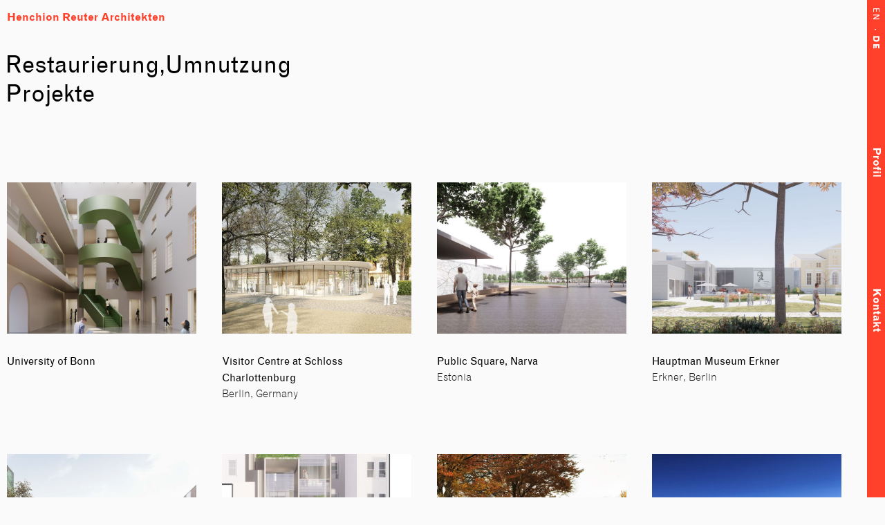

--- FILE ---
content_type: text/html; charset=utf-8
request_url: https://www.henchion-reuter.com/de/filter/conservation-and-re-use
body_size: 16605
content:
	<!DOCTYPE html><!--[if lt IE 7]><html
class="no-js lt-ie9 lt-ie8 lt-ie7" lang="en"> <![endif]-->
<!--[if IE 7]><html
class="no-js lt-ie9 lt-ie8" lang="en"> <![endif]-->
<!--[if IE 8]><html
class="no-js lt-ie9" lang="en"> <![endif]-->
<!--[if gt IE 8]><!--><html
class="no-js" lang="en"> <!--<![endif]--><head><meta
charset="utf-8" /><meta
name="viewport" content="width=device-width, initial-scale=1, maximum-scale=1, user-scalable=0"/><title>Restaurierung,Umnutzung - Henchion Reuter Architekten</title><meta
name="twitter:card" content="summary_large_image"><meta
name="twitter:site" content="@HenchionReuter"><meta
name="twitter:creator" content="@HenchionReuter"><meta
name="twitter:title" content="Restaurierung,Umnutzung - Henchion Reuter Architekten"><meta
name="twitter:description" content="Henchion + Reuter is a contemporary architecture practice with offices in Dublin, Ireland and Berlin, Germany"><meta
name="twitter:image" content="https://www.henchion-reuter.com/de/assets/images/social.jpg"><link
rel="image_src" href="https://www.henchion-reuter.com/de/assets/images/social.jpg" /><meta
property="og:site_name" content="Henchion Reuter Architekten"/><meta
property="og:title" content="Restaurierung,Umnutzung - Henchion Reuter Architekten" /><meta
property="og:description" content="Henchion + Reuter is a contemporary architecture practice with offices in Dublin, Ireland and Berlin, Germany" /><meta
property="og:type" content="article"><meta
property="og:url" content="https://www.henchion-reuter.com/de/filter/conservation-and-re-use"/><meta
property="og:image" content="https://www.henchion-reuter.com/de/assets/images/social.jpg"/><meta
property="og:image:height" content="1080"/><meta
property="og:image:width" content="1920"/><meta
property="go:title" content="Henchion Reuter Architekten" /><meta
property="go:image" content="https://www.henchion-reuter.com/de/assets/images/social.jpg" /><meta
property="go:description" content="Henchion + Reuter is a contemporary architecture practice with offices in Dublin, Ireland and Berlin, Germany" /><meta
property="go:url" content="https://www.henchion-reuter.com/de/filter/conservation-and-re-use" /><meta
name="Description" content="Restaurierung,Umnutzung - Henchion Reuter Architekten"><link
rel="stylesheet" href="https://www.henchion-reuter.com/assets/css/reset.css"><link
rel="stylesheet" href="https://www.henchion-reuter.com/assets/css/animations.css"><link
rel="stylesheet" href="https://www.henchion-reuter.com/assets/css/vh.css"><link
rel="stylesheet" href="https://www.henchion-reuter.com/assets/css/mobile.css"><link
rel="stylesheet" href="https://www.henchion-reuter.com/assets/css/fonts.css"><link
rel="stylesheet" href="https://www.henchion-reuter.com/assets/css/grid-ten.css" /><link
rel="stylesheet" href="https://www.henchion-reuter.com/assets/css/flickity.css"><link
rel="stylesheet" href="https://www.henchion-reuter.com/assets/css/images.css" /><link
rel="stylesheet" href="https://www.henchion-reuter.com/assets/css/projects.css" /><link
rel="stylesheet" href="https://www.henchion-reuter.com/assets/css/PhotoSwipe/photoswipe.css"><link
rel="stylesheet" href="https://www.henchion-reuter.com/assets/css/PhotoSwipe/default-skin/default-skin.css"><link
rel="stylesheet" href="https://www.henchion-reuter.com/assets/css/shuffle.css" /><link
rel="stylesheet" href="https://www.henchion-reuter.com/assets/css/form.css" /><link
rel="stylesheet" href="https://www.henchion-reuter.com/assets/css/app.css" />
<!--[if lt IE 9]><link
rel="stylesheet" href="https://www.henchion-reuter.com/assets/css/ie.css">
<![endif]--> <script src="https://www.henchion-reuter.com/assets/js/modernizr.foundation.js"></script> 
<!--[if lt IE 9]> <script src="https://www.henchion-reuter.com/assets/js/html5shiv.min.js"></script> <![endif]--></head><body
class="bg-white"><div
id="top"></div>
<header><div
class="row"><div
class="ten columns"><a
href="https://www.henchion-reuter.com/de/" class="no_ul"><strong>Henchion Reuter Architekten</strong></a></div></div></header><div
class="headerspacer"></div><div
class="menu"><div
class="menu-lang rotate"><a
href="https://www.henchion-reuter.com/filter/conservation-and-re-use" class="no_ul ">EN&nbsp;&nbsp;</a>&middot;&nbsp;<a
href="https://www.henchion-reuter.com/de/filter/conservation-and-re-use" class="no_ul active">DE&nbsp;</a></div><div
class="menu-profile rotate menu-out"><a
href="https://www.henchion-reuter.com/de/profil" class="no_ul">Profil</a></div><div
class="menu-contact rotate menu-out"><a
href="https://www.henchion-reuter.com/de/kontakt" class="no_ul">Kontakt</a></div><div
class="menu-home rotate menu-out"><a
href="https://www.henchion-reuter.com/de/" class="no_ul">Startseite</a></div></div><div
class="menu-bg-m"></div><div
class="menu-bg"></div><div
class="wrapper"><div
class="row vh-25 m-vh-30"><div
class="three columns fade-in-slow"><h2 class="text-large">	Restaurierung,Umnutzung Projekte</h2></div></div><div
class="row vh-100"><div
class="ten columns"><ul
class="block-grid four-up mobile-two-up project-ul fade-in-slowest"><li>
<a
href="https://www.henchion-reuter.com/de/projekte/university-of-bonn">
<span
class="project-image" style="background-image: url('/imager/s3-eu-west-1_amazonaws_com/hrarch-media-cdn.com/UNI-Bonn-Perspective_c06e4041b01d019aafb8dc426338d9db.jpeg');"></span><h3 class="picture-item__title">University of Bonn</h3><h4 class="picture-item__title"></h4>
</a></li><li>
<a
href="https://www.henchion-reuter.com/de/projekte/visitor-centre-at-schloss-charlottenburg">
<span
class="project-image" style="background-image: url('/imager/s3-eu-west-1_amazonaws_com/hrarch-media-cdn.com/CHL-1_67aa5c15f8d5e6fb7ef029a3ecff4ec9.jpg');"></span><h3 class="picture-item__title">Visitor Centre at Schloss Charlottenburg</h3><h4 class="picture-item__title">Berlin, Germany</h4>
</a></li><li>
<a
href="https://www.henchion-reuter.com/de/projekte/public-square-narva">
<span
class="project-image" style="background-image: url('/imager/s3-eu-west-1_amazonaws_com/hrarch-media-cdn.com/NAR-Persp_3_67aa5c15f8d5e6fb7ef029a3ecff4ec9.jpg');"></span><h3 class="picture-item__title">Public Square, Narva</h3><h4 class="picture-item__title">Estonia</h4>
</a></li><li>
<a
href="https://www.henchion-reuter.com/de/projekte/hauptman-museum-erkner">
<span
class="project-image" style="background-image: url('/imager/s3-eu-west-1_amazonaws_com/hrarch-media-cdn.com/ERK-Visualisation-External_67aa5c15f8d5e6fb7ef029a3ecff4ec9.jpg');"></span><h3 class="picture-item__title">Hauptman Museum Erkner</h3><h4 class="picture-item__title">Erkner, Berlin</h4>
</a></li><li>
<a
href="https://www.henchion-reuter.com/de/projekte/the-gipsformerei-plaster-moulding-shop-of-the-national-museum-in-berlin">
<span
class="project-image" style="background-image: url('/imager/s3-eu-west-1_amazonaws_com/hrarch-media-cdn.com/GPF-Courtyard-Perspective_ec430ed2190bbee7ddd3cf148913d115.jpg');"></span><h3 class="picture-item__title">The Gipsformerei (Plaster Moulding Shop) of the National Museum in Berlin</h3><h4 class="picture-item__title">Berlin, Germany</h4>
</a></li><li>
<a
href="https://www.henchion-reuter.com/de/projekte/1014-5th-avenue-new-york">
<span
class="project-image" style="background-image: url('/imager/s3-eu-west-1_amazonaws_com/hrarch-media-cdn.com/NWG-1014NY-Drawings_Page_21_6663a7c0db77b8c62e6d4934998090cc.jpg');"></span><h3 class="picture-item__title">1014 5th Avenue New York</h3><h4 class="picture-item__title">5th Avenue New York, New York</h4>
</a></li><li>
<a
href="https://www.henchion-reuter.com/de/projekte/bastionskronenpfad-petersberg">
<span
class="project-image" style="background-image: url('/imager/s3-eu-west-1_amazonaws_com/hrarch-media-cdn.com/bastion_perspektive_67aa5c15f8d5e6fb7ef029a3ecff4ec9.jpg');"></span><h3 class="picture-item__title">Bastionskronenpfad Petersberg</h3><h4 class="picture-item__title">Erfurt, Deutschland</h4>
</a></li><li>
<a
href="https://www.henchion-reuter.com/de/projekte/skelligs-experience-visitor-centre-extension">
<span
class="project-image" style="background-image: url('/imager/s3-eu-west-1_amazonaws_com/hrarch-media-cdn.com/VIV-Skelligs-Copy_67aa5c15f8d5e6fb7ef029a3ecff4ec9.png');"></span><h3 class="picture-item__title">Skelligs Experience Besucherzentrum</h3><h4 class="picture-item__title">Valentia Island, Co. Kerry, Irland</h4>
</a></li><li>
<a
href="https://www.henchion-reuter.com/de/projekte/jahn-museum-sanierung-und-erweiterung">
<span
class="project-image" style="background-image: url('/imager/s3-eu-west-1_amazonaws_com/hrarch-media-cdn.com/Jahnmuseum_Perspektive_67aa5c15f8d5e6fb7ef029a3ecff4ec9.jpg');"></span><h3 class="picture-item__title">Jahn-Museum, Sanierung und Erweiterung</h3><h4 class="picture-item__title">Freyburg / Unstrut, Deutschland</h4>
</a></li><li>
<a
href="https://www.henchion-reuter.com/de/projekte/hotel-at-mount-street">
<span
class="project-image" style="background-image: url('/imager/s3-eu-west-1_amazonaws_com/hrarch-media-cdn.com/MSH-ROS-9_67aa5c15f8d5e6fb7ef029a3ecff4ec9.jpg');"></span><h3 class="picture-item__title">Hotel, Mount Street</h3><h4 class="picture-item__title">Dublin , Irland</h4>
</a></li><li>
<a
href="https://www.henchion-reuter.com/de/projekte/town-hall-schöppingen">
<span
class="project-image" style="background-image: url('/imager/s3-eu-west-1_amazonaws_com/hrarch-media-cdn.com/SCH-1_67aa5c15f8d5e6fb7ef029a3ecff4ec9.bmp');"></span><h3 class="picture-item__title">Rathaus Schöppingen</h3><h4 class="picture-item__title">Schöppingen, Deutschland</h4>
</a></li><li>
<a
href="https://www.henchion-reuter.com/de/projekte/kongresshaus-garmisch-partenkirchen">
<span
class="project-image" style="background-image: url('/imager/s3-eu-west-1_amazonaws_com/hrarch-media-cdn.com/160318-P1-GAP-Aussen-FINAL_kl_67aa5c15f8d5e6fb7ef029a3ecff4ec9.jpg');"></span><h3 class="picture-item__title">Kongresshaus, Erweiterung und Sanierung</h3><h4 class="picture-item__title">Garmisch-Partenkirchen, Deutschland</h4>
</a></li><li>
<a
href="https://www.henchion-reuter.com/de/projekte/koalahaus">
<span
class="project-image" style="background-image: url('/imager/s3-eu-west-1_amazonaws_com/hrarch-media-cdn.com/AZL_Koala_aussen_67aa5c15f8d5e6fb7ef029a3ecff4ec9.jpg');"></span><h3 class="picture-item__title">Koalahaus Zoo Leipzig</h3><h4 class="picture-item__title">Leipzig, Deutschland</h4>
</a></li><li>
<a
href="https://www.henchion-reuter.com/de/projekte/goethe-institut">
<span
class="project-image" style="background-image: url('/imager/s3-eu-west-1_amazonaws_com/hrarch-media-cdn.com/GID_0176.cropped-3_67aa5c15f8d5e6fb7ef029a3ecff4ec9.jpg');"></span><h3 class="picture-item__title">Goethe-Institut</h3><h4 class="picture-item__title">Dublin, Irland</h4>
</a></li><li>
<a
href="https://www.henchion-reuter.com/de/projekte/hotel-alte-post">
<span
class="project-image" style="background-image: url('/imager/s3-eu-west-1_amazonaws_com/hrarch-media-cdn.com/Rottmayrstra-Elevation_67aa5c15f8d5e6fb7ef029a3ecff4ec9.jpg');"></span><h3 class="picture-item__title">Hotel Alte Post</h3><h4 class="picture-item__title">Laufen, Deutschland</h4>
</a></li><li>
<a
href="https://www.henchion-reuter.com/de/projekte/new-entrance-zoo-frankfurt">
<span
class="project-image" style="background-image: url('/imager/s3-eu-west-1_amazonaws_com/hrarch-media-cdn.com/WH1466-1909-17_67aa5c15f8d5e6fb7ef029a3ecff4ec9.jpg');"></span><h3 class="picture-item__title">Eingangsgebäude Zoo Frankfurt</h3><h4 class="picture-item__title">Frankfurt am Main, Deutschland</h4>
</a></li><li>
<a
href="https://www.henchion-reuter.com/de/projekte/ailesbury-road-house">
<span
class="project-image" style="background-image: url('/imager/s3-eu-west-1_amazonaws_com/hrarch-media-cdn.com/mccague_external_04-crop_67aa5c15f8d5e6fb7ef029a3ecff4ec9.jpg');"></span><h3 class="picture-item__title">Ailesbury Road House</h3><h4 class="picture-item__title">Dublin, Irland</h4>
</a></li><li>
<a
href="https://www.henchion-reuter.com/de/projekte/nietzsche-archive-extension">
<span
class="project-image" style="background-image: url('/imager/s3-eu-west-1_amazonaws_com/hrarch-media-cdn.com/nietzche_intro_01-copy_67aa5c15f8d5e6fb7ef029a3ecff4ec9.jpg');"></span><h3 class="picture-item__title">Nietzsche Archiv</h3><h4 class="picture-item__title">Naumburg, Deutschland</h4>
</a></li></ul></div></div><footer><div
class="vh-15"></div><div
class="row"><div
class="one column offset-by-one"><a
href="#top" class="no_ul red">&#9650;</a></div><div
class="eight columns end"><p>
Kaiserdamm 12  14057 Berlin · <a
href="mailto:info@henchion-reuter.de">info@henchion-reuter.de</a> · <a
href="tel:+49 30 2000608-80">+49 30 2000608-80</a><br/>
The Barracks, 76 Irishtown Road Dublin 4 · <a
href="mailto:info@henchion-reuter.com">info@henchion-reuter.com</a> · <a
href="tel:+353 1 6674740">+353 1 6674740</a><br
/><br/></p></div></div><div
class="vh-5"></div>
</footer></div> <script src="https://www.henchion-reuter.com/assets/js/jquery.js"></script>  <script src="https://www.henchion-reuter.com/assets/js/jquery.ajaxchimp.js"></script> <script src="https://www.henchion-reuter.com/assets/js/velocity.min.js"></script> <script src="https://www.henchion-reuter.com/assets/js/velocity.ui.min.js"></script> <script>$('#mc-form').ajaxChimp({
	    url: 'https://henchion-reuter.us15.list-manage.com/subscribe/post?u=f49b8b489b35d9f88308c085c&amp;id=7cf7efb41b',
	    callback: callbackFunction
	});
	
	function callbackFunction (resp) {
	  var form = $("#mc-form");
	    if (resp.result === 'success') {
	        console.log("success");
	        var message = "<p>Danke &ndash; <br />Überprüfen Sie Ihren Posteingang auf eine Bestätigungs-E-Mail.</p><br /><p class='profile-show'><strong><a href='' target='_blank'>Klicken Sie hier</a> um ein PDF der Henchion + Reuter-Monographie herunterzuladen.</strong></p>";
	        form.html(message);
	        form.velocity("transition.slideUpIn");
	    } else {
	        console.log("failed");
	        form.velocity("callout.shake");
	    }
	}</script>  <script>$(function() {
  $('a[href*=#]:not([href=#])').click(function() {
    if (location.pathname.replace(/^\//,'') == this.pathname.replace(/^\//,'') && location.hostname == this.hostname) {
      var target = $(this.hash);
      target = target.length ? target : $('[name=' + this.hash.slice(1) +']');
      if (target.length) {
        $('html,body').animate({
          scrollTop: target.offset().top - 50
        }, 650);
        return false;
      }
    }
  });
});</script>  <script>$(".focusscroll").click(function() {
    $('html, body').animate({
        scrollTop: $(this).offset().top - 250
    }, 800);
});</script>  <script>$("").click(function(){
              $("body").toggleClass("mopen");
     });</script> <script>$('.menu-out a').click(function (e) {
     e.preventDefault();                   // prevent default anchor behavior
     var goTo = this.getAttribute("href"); // store anchor href
 
         $("body").toggleClass("mopen");
 
     setTimeout(function(){
          window.location = goTo;
     },600);       
 });</script>  <script src="https://www.henchion-reuter.com/assets/js/PhotoSwipe/photoswipe.min.js"></script> <script src="https://www.henchion-reuter.com/assets/js/PhotoSwipe/photoswipe-ui-default.js"></script> <script src="https://www.henchion-reuter.com/assets/js/jqPhotoSwipe.min.js"></script> <script type="text/javascript">$(document).ready(function() {
			$("a.image-zoom").jqPhotoSwipe({
			galleryOpen: function (gallery) {
			    gallery.zoomTo(1.0, {x:gallery.viewportSize.x/2,y:gallery.viewportSize.y/2}, 700);
			}
					//with `gallery` object you can access all methods and properties described here http://photoswipe.com/documentation/api.html
			});
			$("a.image-gallery").jqPhotoSwipe({
				forceSingleGallery: true
			});
		});</script>  <script src="https://www.henchion-reuter.com/assets/js/jquery.cycle2.min.js"></script> <script src="https://www.henchion-reuter.com/assets/js/jquery.cycle2.swipe.min.js"></script>  <script src="https://www.henchion-reuter.com/assets/js/flickity.pkgd.js"></script> <script type="text/javascript">$('.images-flickity').flickity({
  // options
  cellAlign: 'left',
prevNextButtons: false,
pageDots: false,
contain: true,
cellSelector: '.carousel-cell'

});</script> <script>(function(i,s,o,g,r,a,m){i['GoogleAnalyticsObject']=r;i[r]=i[r]||function(){
  (i[r].q=i[r].q||[]).push(arguments)},i[r].l=1*new Date();a=s.createElement(o),
  m=s.getElementsByTagName(o)[0];a.async=1;a.src=g;m.parentNode.insertBefore(a,m)
  })(window,document,'script','https://www.google-analytics.com/analytics.js','ga');

  ga('create', 'UA-54622363-25', 'auto');
  ga('send', 'pageview');</script> </body></html>


--- FILE ---
content_type: text/css
request_url: https://www.henchion-reuter.com/assets/css/animations.css
body_size: 9823
content:


   /* -------------------------------------------------- 
      :: Animations
      ----------------------------------------------- */
.fade-in-up {
     -webkit-animation-delay: 0;
    -webkit-animation-duration: 0.5s;
    -webkit-animation-name: fade-in-up;
    animation-delay: 0;
    animation-duration: 0.5s;
    animation-name: fade-in-up; 
}
.fade-in-up-slow {
     -webkit-animation-delay: 0;
    -webkit-animation-duration: 1s;
    -webkit-animation-name: fade-in-up-slow;
    animation-delay: 0;
    animation-duration: 1s;
    animation-name: fade-in-up-slow; 
}
@-webkit-keyframes fade-in-up-slow {
    0% {
        -ms-transform: translateY(140px);
        -webkit-transform: translateY(140px);
        opacity: 0;
        transform: translateY(140px)
    }
    50% {
        -ms-transform: translateY(140px);
        -webkit-transform: translateY(140px);
        opacity: 0;
        transform: translateY(140px)
    }
    100% {
        -ms-transform: translateY(0);
        -webkit-transform: translateY(0);
        opacity: 1;
        transform: translateY(0)
    }
}
@keyframes fade-in-up {
    0% {
        -ms-transform: translateY(140px);
        -webkit-transform: translateY(140px);
        opacity: 0;
        transform: translateY(140px)
    }
    50% {
        -ms-transform: translateY(140px);
        -webkit-transform: translateY(140px);
        opacity: 0;
        transform: translateY(140px)
    }
    100% {
        -ms-transform: translateY(0);
        -webkit-transform: translateY(0);
        opacity: 1;
        transform: translateY(0)
    }
}


.delayed-fade-in {
     -webkit-animation-delay: 0;
    -webkit-animation-duration: 0.5s;
    -webkit-animation-name: delayed-fade-in;
    animation-delay: 0;
    animation-duration: 0.5s;
    animation-name: delayed-fade-in; 
}
.fade-out {
     -webkit-animation-delay: 0;
    -webkit-animation-duration: 0.5s;
    -webkit-animation-name: fade-out;
    animation-delay: 0;
    animation-duration: 0.5s;
    animation-name: fade-out; 
}
.fade-in {
     -webkit-animation-delay: 0;
    -webkit-animation-duration: 1s;
    -webkit-animation-name: fade-in;
    animation-delay: 0;
    animation-duration: 1s;
    animation-name: fade-in; 
}
.fade-in-slow {
     -webkit-animation-delay: 0;
    -webkit-animation-duration: 2s;
    -webkit-animation-name: fade-in;
    animation-delay: 0;
    animation-duration: 2s;
    animation-name: fade-in; 
}
.fade-in-slower {
     -webkit-animation-delay: 0;
    -webkit-animation-duration: 2.5s;
    -webkit-animation-name: fade-in;
    animation-delay: 0;
    animation-duration: 2.5s;
    animation-name: fade-in; 
}
.fade-in-slowest {
     -webkit-animation-delay: 0;
    -webkit-animation-duration: 3.5s;
    -webkit-animation-name: fade-in;
    animation-delay: 0;
    animation-duration: 3.5s;
    animation-name: fade-in; 
}
.fade-out-down {
     -webkit-animation-delay: 0;
    -webkit-animation-duration: 0.5s;
    -webkit-animation-name: fade-out-down;
    animation-delay: 0;
    animation-duration: 1s;
    animation-name: fade-out-down; 
}
.fade-out-down-hide {

display: none!important;
}


.fade-out-down-full {
     -webkit-animation-delay: 0;
    -webkit-animation-duration: 1s;
    -webkit-animation-name: fade-out-down-full;
    animation-delay: 0;
    animation-duration: 1s;
    animation-name: fade-out-down-full; 
}
.fade-in-down-full {
     -webkit-animation-delay: 0;
    -webkit-animation-duration: 1s;
    -webkit-animation-name: fade-in-down-full;
    animation-delay: 0;
    animation-duration: 1s;
    animation-name: fade-in-down-full; 
}

@media (max-width: 768px) {
.fade-in-down-full {
    -webkit-animation-delay: 0;
    -webkit-animation-duration: 0.6s;
    -webkit-animation-name: fade-in-up;
    animation-delay: 0;
    animation-duration: 0.6s;
    animation-name: fade-in-up; 
	}
}
.fade-out-down-full-slow {
     -webkit-animation-delay: 0;
    -webkit-animation-duration: 4s;
    -webkit-animation-name: fade-out-down-full;
    animation-delay: 0;
    animation-duration: 4s;
    animation-name: fade-out-down-full; 
}
.fade-in-up {
     -webkit-animation-delay: 0;
    -webkit-animation-duration: 0.5s;
    -webkit-animation-name: fade-in-up;
    animation-delay: 0;
    animation-duration: 0.5s;
    animation-name: fade-in-up; 
}
.fade-out-up {
     -webkit-animation-delay: 0;
    -webkit-animation-duration: 0.5s;
    -webkit-animation-name: fade-out-up;
    animation-delay: 0;
    opacity: 0;
    animation-duration: 0.5s;
    animation-name: fade-out-up; 
}

@-webkit-keyframes fade-out-down-hide {
     0% {
        -ms-transform: translateY(0);
        -webkit-transform: translateY(0);
        opacity: 1;
        transform: translateY(0)
    }
    95% {
    -ms-transform: translateY(48px);
    -webkit-transform: translateY(48px);
    opacity: 0;
    transform: translateY(50px);
	}

    100% {
        -ms-transform: translateY(50px);
        -webkit-transform: translateY(50px);
        opacity: 0;
        transform: translateY(50px);
        display: none
        
    }
}
@keyframes fade-out-down-hide {
     0% {
        -ms-transform: translateY(0);
        -webkit-transform: translateY(0);
        opacity: 1;
        transform: translateY(0)
    }
    95% {
    -ms-transform: translateY(48px);
    -webkit-transform: translateY(48px);
    opacity: 0;
    transform: translateY(50px);
	}

    100% {
        -ms-transform: translateY(50px);
        -webkit-transform: translateY(50px);
        opacity: 0;
        transform: translateY(50px);
        display: none
        
    }
}


@-webkit-keyframes fade-in {
    0% {
        opacity: 0
    }
    100% {
        opacity: 1
    }
}
@keyframes fade-in {
    0% {
        opacity: 0
    }
    100% {
        opacity: 1
    }
}
@-webkit-keyframes faded {
    0% {
        opacity: 1
    }
    100% {
        opacity: 0.6
    }
}
@keyframes faded {
    0% {
        opacity: 1
    }
    100% {
        opacity: 0.6
    }
}
@-webkit-keyframes notfaded {
    0% {
        opacity: 0.6
    }
    100% {
        opacity: 1
    }
}
@keyframes notfaded {
    0% {
        opacity: 0.6
    }
    100% {
        opacity: 1
    }
}
@-webkit-keyframes delayed-fade-in {
    0% {
        opacity: 0
    }
    50% {
        opacity: 0
    }
    100% {
        opacity: 1
    }
}
@keyframes delayed-fade-in {
    0% {
        opacity: 0
    }
    50% {
        opacity: 0
    }
    100% {
        opacity: 1
    }
}
@-webkit-keyframes fade-out {
    0% {
        opacity: 1
    }
    100% {
        opacity: 0
    }
}
@keyframes fade-out {
    0% {
        opacity: 1
    }
    100% {
        opacity: 0
    }
}
@-webkit-keyframes fade-out-down {
    0% {
        -webkit-transform: translateY(0);
        opacity: 1;
        transform: translateY(0)
    }
    100% {
        -webkit-transform: translateY(50px);
        opacity: 0;
        transform: translateY(50px)
    }
}
@keyframes fade-out-down {
    0% {
        -ms-transform: translateY(0);
        -webkit-transform: translateY(0);
        opacity: 1;
        transform: translateY(0)
    }
    100% {
        -ms-transform: translateY(50px);
        -webkit-transform: translateY(50px);
        opacity: 0;
        transform: translateY(50px)
    }
}
@-webkit-keyframes fade-out-down-full {
    0% {
        -webkit-transform: translateY(0);
        opacity: 1;
        transform: translateY(0)
    }
    100% {
        -ms-transform: translateY(100%);
        -webkit-transform: translateY(100%);
        opacity: 0;
        transform: translateY(100%);    
    }
}
@keyframes fade-out-down-full {
    0% {
        -ms-transform: translateY(0);
        -webkit-transform: translateY(0);
        opacity: 1;
        transform: translateY(0)
    }
    100% {
        -ms-transform: translateY(100%);
        -webkit-transform: translateY(100%);
        opacity: 0;
        transform: translateY(100%);
    }
}

@-webkit-keyframes fade-in-down-full {
    0% {
        -ms-transform: translateY(-100%);
        -webkit-transform: translateY(-100%);
        opacity: 0;
        transform: translateY(-100%); 
    }
    100% {
        -webkit-transform: translateY(0);
        opacity: 1;
        transform: translateY(0)   
    }
}
@keyframes fade-in-down-full {
    0% {
        -ms-transform: translateY(-100%);
        -webkit-transform: translateY(-100%);
        opacity: 0;
        transform: translateY(-100%); 
    }
    100% {
        -webkit-transform: translateY(0);
        opacity: 1;
        transform: translateY(0)   
    }
}
@-webkit-keyframes fade-in-up {
    0% {
        -ms-transform: translateY(20px);
        -webkit-transform: translateY(20px);
        opacity: 0;
        transform: translateY(20px)
    }
    100% {
        -ms-transform: translateY(0);
        -webkit-transform: translateY(0);
        opacity: 1;
        transform: translateY(0)
    }
}
@keyframes fade-in-up {
    0% {
        -ms-transform: translateY(20px);
        -webkit-transform: translateY(20px);
        opacity: 0;
        transform: translateY(20px)
    }
    100% {
        -ms-transform: translateY(0);
        -webkit-transform: translateY(0);
        opacity: 1;
        transform: translateY(0)
    }
}

@-webkit-keyframes fade-out-up {
    0% {
        -ms-transform: translateY(0px);
        -webkit-transform: translateY(0px);
        opacity: 1;
        transform: translateY(0px)
    }
    100% {
        -ms-transform: translateY(-20px);
        -webkit-transform: translateY(-20px);
        opacity: 0;
        transform: translateY(-20px);
    }
}
@keyframes fade-out-up {
    0% {
        -ms-transform: translateY(0px);
        -webkit-transform: translateY(0px);
        opacity: 1;
        transform: translateY(0px)
    }
    100% {
        -ms-transform: translateY(-20px);
        -webkit-transform: translateY(-20px);
        opacity: 0;
        transform: translateY(-20px);
    }
}


--- FILE ---
content_type: text/css
request_url: https://www.henchion-reuter.com/assets/css/vh.css
body_size: 4656
content:
/*W*/

.width-33{
	width: 33.333%;
	float: left;
	-webkit-box-sizing: border-box; /* Safari/Chrome, other WebKit */
	-moz-box-sizing: border-box;    /* Firefox, other Gecko */
	box-sizing: border-box;         /* Opera/IE 8+ */
}
.width-66{
	width: 66.666%;
	float: left;
	-webkit-box-sizing: border-box; /* Safari/Chrome, other WebKit */
	-moz-box-sizing: border-box;    /* Firefox, other Gecko */
	box-sizing: border-box;         /* Opera/IE 8+ */
}
.width-50{
	width: 50%;
	float: left;
	-webkit-box-sizing: border-box; /* Safari/Chrome, other WebKit */
	-moz-box-sizing: border-box;    /* Firefox, other Gecko */
	box-sizing: border-box;         /* Opera/IE 8+ */
	
}
.width-25{
	width: 25%;
	float: left;
	-webkit-box-sizing: border-box; /* Safari/Chrome, other WebKit */
	-moz-box-sizing: border-box;    /* Firefox, other Gecko */
	box-sizing: border-box;         /* Opera/IE 8+ */
	
}

.width-20{
	width: 20%;
	float: left;
	-webkit-box-sizing: border-box; /* Safari/Chrome, other WebKit */
	-moz-box-sizing: border-box;    /* Firefox, other Gecko */
	box-sizing: border-box;         /* Opera/IE 8+ */
	
}


/*VH*/
.vh-5{
	min-height: 100px;
	min-height: 5vh;
}
.vh-10{
	min-height: 100px;
	min-height: 10vh;
}
.vh-15{
	min-height: 100px;
	min-height: 15vh;
}
.vh-20{
	min-height: 200px;
	min-height: 20vh;
}

.vh-25{
	min-height: 200px;
	min-height: 25vh;
}
.vh-30{
	min-height: 200px;
	min-height: 30vh;
}

.vh-35{
	min-height: 200px;
	min-height: 35vh;
}
.vh-40{
	min-height: 200px;
	min-height: 40vh;
}

.vh-45{
	min-height: 300px;
	min-height: 45vh;
}
.vh-50{
	min-height: 400px;
	min-height: 50vh;
}
.vh-55{
	min-height: 420px;
	min-height: 55vh;
}
.vh-60{
	min-height: 480px;
	min-height: 60vh;
}
.vh-65{
	min-height: 480px;
	min-height: 65vh;
}
.vh-70{
	min-height: 560px;
	min-height: 70vh;
}
.vh-75{
	min-height: 560px;
	min-height: 75vh;
}
.vh-80{
	min-height: 640px;
	min-height: 80vh;
}
.vh-85{
	min-height: 640px;
	min-height: 80vh;
}
.vh-90{
	min-height: 720px;
	min-height: 90vh;
}
.vh-95{
	min-height: 720px;
	min-height: 95vh;
}
.vh-100{
	min-height: 800px;
	min-height: 100vh;
}
/**/



.vh-110{
	min-height: 800px;
	min-height: 110vh;
}

.vh-120{
	min-height: 800px;
	min-height: 120vh;
}
.vh-130{
	min-height: 800px;
	min-height: 130vh;
}
.vh-140{
	min-height: 800px;
	min-height: 140vh;
}
.vh-150{
	min-height: 800px;
	min-height: 150vh;
}
.vh-160{
	min-height: 800px;
	min-height: 160vh;
}
.vh-170{
	min-height: 800px;
	min-height: 170vh;
}
.vh-180{
	min-height: 800px;
	min-height: 180vh;
}
.vh-190{
	min-height: 800px;
	min-height: 190vh;
}
.vh-200{
	min-height: 800px;
	min-height: 200vh;
}





.bg-overflow {
  background-size: 100% auto!important;
  background-position: top center!important;
  background-attachment: inherit!important;
  background-repeat: no-repeat;
}




@media all and (max-width: 1025px) {

/**/
.width-33,.width-66,.width-50{
	width: 100%;
	float: left;
	-webkit-box-sizing: border-box; /* Safari/Chrome, other WebKit */
	-moz-box-sizing: border-box;    /* Firefox, other Gecko */
	box-sizing: border-box;         /* Opera/IE 8+ */
	
}



/*VH*/
.vh-15,.vh-25,.vh-30,.vh-35,.vh-40,.vh-45,.vh-50,.vh-55,.vh-60,.vh-70,.vh-80,.vh-90,.vh-65,.vh-75,.vh-85,.vh-95,.vh-100,
.container.vh-45,
.container.vh-45,
.container.vh-90,
.container.vh-100
{
	min-height: 80px;
	background-position: top center;
	background-repeat: no-repeat;
	background-size: cover;
	
}
.m-vh-5{
	min-height: 100px;
	min-height: 5vh;
}
.m-vh-10{
	min-height: 100px;
	min-height: 10vh;
}
.m-vh-15{
	min-height: 100px;
	min-height: 15vh;
}
.m-vh-20{
	min-height: 200px;
	min-height: 20vh;
}

.m-vh-25{
	min-height: 200px;
	min-height: 25vh;
}
.m-vh-30{
	min-height: 200px;
	min-height: 30vh;
}

.m-vh-35{
	min-height: 200px;
	min-height: 35vh;
}
.m-vh-40{
	min-height: 200px;
	min-height: 40vh;
}

.m-vh-45{
	min-height: 300px;
	min-height: 45vh;
}
.m-vh-50{
	min-height: 400px;
	min-height: 50vh;
}
.m-vh-55{
	min-height: 420px;
	min-height: 55vh;
}
.m-vh-60{
	min-height: 480px;
	min-height: 60vh;
}
.m-vh-65{
	min-height: 480px;
	min-height: 65vh;
}
.m-vh-70{
	min-height: 560px;
	min-height: 70vh;
}
.m-vh-75{
	min-height: 560px;
	min-height: 75vh;
}
.m-vh-80{
	min-height: 640px;
	min-height: 80vh;
}
.m-vh-85{
	min-height: 640px;
	min-height: 80vh;
}
.m-vh-90{
	min-height: 720px;
	min-height: 90vh;
}
.m-vh-95{
	min-height: 720px;
	min-height: 95vh;
}
.m-vh-100{
	min-height: 800px;
	min-height: 100vh;
}


}

--- FILE ---
content_type: text/css
request_url: https://www.henchion-reuter.com/assets/css/mobile.css
body_size: 1141
content:

	.show-on-phones { display: none !important; }	
	.show-on-desktops { display: block !important; }
	
	.hide-on-phones { display: block !important; }	
	.hide-on-desktops { display: none !important; }
	
	
	@media only screen and (max-width: 1280px) and (min-width: 768px) {
		.touch .hide-on-phones { display: block !important; }
		.touch .hide-on-desktops { display: block !important; }
		
		.touch .show-on-phones { display: none !important; }
		.touch .show-on-desktops { display: none !important; }
	}
	
		
	@media only screen and (max-width: 768px) {
		.hide-on-phones { display: none !important; }
		.hide-on-desktops { display: block !important; }
		
		.show-on-phones { display: block !important; }
		.show-on-desktops { display: none !important; }
	}
	
	
	
	table.show-on-desktops { display: table !important; }
	table.hide-on-phones { display: table !important; }	
	
	@media only screen and (max-width: 1280px) and (min-width: 768px) {
		.touch table.hide-on-phones { display: table !important; }
		.touch table.hide-on-desktops { display: table !important; }
	}
	
	@media only screen and (max-width: 768px) {
		table.hide-on-desktops { display: table !important; }
		table.show-on-phones { display: table !important; }
}


--- FILE ---
content_type: text/css
request_url: https://www.henchion-reuter.com/assets/css/fonts.css
body_size: 3616
content:
body{
font-family: 'hr-grot', 'Helvetica Neue', Arial, sans-serif;
-webkit-text-size-adjust: 100%;
-ms-text-size-adjust: 100%;
-moz-osx-font-smoothing: grayscale;
/*text-rendering: optimizeLegibility;*/
-webkit-font-smoothing: antialiased;
line-height: 1.6;
font-size: 15px;
}

p {width: 95%
}
p+p {
    text-indent: 2em;
    }
    
   h4{
   	font-weight: 200;
   }

i, em{font-style: italic}
b, strong{	font-weight: 600;}


  
@font-face {font-family: 'hr-grot';
  src: url('../fonts/336578_2_0.eot');
  src: url('../fonts/336578_2_0.eot?#iefix') format('embedded-opentype'),url('../fonts/336578_2_0.woff2') format('woff2'),url('../fonts/336578_2_0.woff') format('woff'),url('../fonts/336578_2_0.ttf') format('truetype');
font-weight: 200;
font-style: normal;

  }

@font-face {font-family: 'hr-grot';
  src: url('../fonts/336578_3_0.eot');
  src: url('../fonts/336578_3_0.eot?#iefix') format('embedded-opentype'),url('../fonts/336578_3_0.woff2') format('woff2'),url('../fonts/336578_3_0.woff') format('woff'),url('../fonts/336578_3_0.ttf') format('truetype');
font-weight: 400;
font-style: normal;

  }
 
@font-face {font-family: 'hr-grot';
  src: url('../fonts/336578_1_0.eot');
  src: url('../fonts/336578_1_0.eot?#iefix') format('embedded-opentype'),url('../fonts/336578_1_0.woff2') format('woff2'),url('../fonts/336578_1_0.woff') format('woff'),url('../fonts/336578_1_0.ttf') format('truetype');
font-weight: 400;
font-style: italic;
  }
  
@font-face {font-family: 'hr-grot';
  src: url('../fonts/336578_0_0.eot');
  src: url('../fonts/336578_0_0.eot?#iefix') format('embedded-opentype'),url('../fonts/336578_0_0.woff2') format('woff2'),url('../fonts/336578_0_0.woff') format('woff'),url('../fonts/336578_0_0.ttf') format('truetype');
font-weight: 600;
font-style: normal;

  }

/* ----------- Retina Screens ----------- */
@media	only screen and (-webkit-min-device-pixel-ratio: 1.3),
	only screen and (-o-min-device-pixel-ratio: 13/10),
	only screen and (min-resolution: 120dpi)
	{

}

.text-caption{
	padding-top: 1em;
}
.text-caption,
.text-caption p{
	font-weight: 200;
}  

form input[type="text"], form input[type="email"], form textarea,
.text-reg, .text-reg ul, ul.text-reg li, .text-reg a, .text-reg p, .text-reg span, .text-reg button {
line-height: 1.6;
font-size: 15px;
font-family: 'hr-grot', 'Helvetica Neue', Arial, sans-serif;
}

.text-large, .text-large ul, ul.text-large li, .text-large a, .text-large p, .text-large span {
    font-size: 34px !important;
            line-height: 42px;
    display: block;
    margin-left: -.5%;
    
    
}
.text-xlarge, .text-xlarge ul, ul.text-xlarge li, .text-xlarge a, .text-xlarge p, .text-xlarge span {
    font-size: 134px !important;
    font-weight: 200;
        line-height: 1;
        display: block;
	    margin-left: -.8%;
}


/*
@media (max-width: 1024px) {
.text-large, .text-large ul, ul.text-large li, .text-large a, .text-large p, .text-large span {
    font-size:18px!important;
    line-height: 1.6;
    
  } 
p{
	width: 90%;
}
}
*/
@media (max-width: 1025px) {

body{
font-size: 12.5px;
line-height: 1.6;
}
form input[type="text"], form input[type="email"], form textarea,
.text-reg, .text-reg ul, ul.text-reg li, .text-reg a, .text-reg p, .text-reg span, .text-reg button {
font-size: 12.5px;
line-height: 1.6;

}
.text-large, .text-large ul, ul.text-large li, .text-large a, .text-large p, .text-large span {
    font-size:28px!important;
    line-height: 34px;
    
  } 
.text-xlarge, .text-xlarge ul, ul.text-xlarge li, .text-xlarge a, .text-xlarge p, .text-xlarge span {
    font-size: 55px !important;
    font-weight: 200;
        line-height: 1;
    
}

p, ul{
	width: 90%;
}
h1, h2{
	width: 70%;
}

}





--- FILE ---
content_type: text/css
request_url: https://www.henchion-reuter.com/assets/css/grid-ten.css
body_size: 14322
content:
html {
  -webkit-box-sizing: border-box;
  -moz-box-sizing: border-box;
  box-sizing: border-box;
}
*, *:before, *:after {
  -webkit-box-sizing: inherit;
  -moz-box-sizing: inherit;
  box-sizing: inherit;
  }
  
 body, html{
 	width: 100vw;
 	max-width: 100vw;
 	overflow-x: hidden;
 }
  
/* The Grid ---------------------- */
.row { width: 1400px; max-width: 98%; /*min-width: 768px;*/ margin: 0 0 0 .8vw;height: auto;}
.row .row { width: auto; max-width: none; min-width: 0; margin: 0 0%; }
.row.collapse .column, .row.collapse .columns { padding: 0; }
.row .row { width: auto; max-width: none; min-width: 0; margin: 0 0%; }
.row .row.collapse { margin: 0; }

.column, .columns { float: left; min-height: 1px;
	padding: 0 0 0 1%;
	padding: 0 .8vw 0 0;
	position: relative;
		
 }
.column.centered, .columns.centered { float: none; margin: 0 auto; }

[class*="column"] + [class*="column"]:last-child { float: right; }

[class*="column"] + [class*="column"].end { float: left; }



.eighth, .row .eighth { width: 12.5%; }

.quarter, .row .quarter { width: 25%; }

.half, .row .half { width: 50%; }



.one, .row .one { width: 10%; }

.two, .row .two { width: 20%; }

.three, .row .three { width: 30%; }

.four, .row .four { width: 40%; }

.five, .row .five { width: 50%; }

.six, .row .six { width: 60%; }

.seven, .row .seven { width: 70%; }

.eight, .row .eight { width: 80%; }

.nine, .row .nine { width: 90%; }

.ten, .row .ten { width: 100%; }


.row .offset-by-one { margin-left: 10%; }

.row .offset-by-two { margin-left: 20%; }

.row .offset-by-three { margin-left: 30%; }

.row .offset-by-four { margin-left: 40%; }

.row .offset-by-five { margin-left: 50%; }

.row .offset-by-six { margin-left: 60%; }

.row .offset-by-seven { margin-left: 70%; }

.row .offset-by-eight { margin-left: 80%; }

.row .offset-by-nine { margin-left: 90%; }

.row .offset-by-ten { margin-left: 100%; }


.push-two { left: 20%; }

.pull-two { right: 20%; }

.push-three { left: 30%; }

.pull-three { right: 30%; }

.push-four { left: 40%; }

.pull-four { right: 40%; }

.push-five { left: 50%; }

.pull-five { right: 50%; }

.push-six { left: 60%; }

.pull-six { right: 60%; }

.push-seven { left: 70%; }

.pull-seven { right: 70%; }

.push-eight { left: 80%; }

.pull-eight { right: 80%; }

.push-nine { left: 90%; }

.pull-nine { right: 90%; }

.push-ten { left: 100%; }

.pull-ten { right: 100%; }

img { height: auto; }

img, object, embed { max-width: 100%; }

img { -ms-interpolation-mode: bicubic; }

#map_canvas img, .map_canvas img { max-width: none!important; }

/* Nicolas Gallagher's micro clearfix */
.row { *zoom: 1; }
.row:before, .row:after { content: " "; display: table; }
.row:after { clear: both; }


/*	--------------------------------------------------
CSS Columns
-----------------------------------------------*/
.css-two-columns{-moz-column-count:2; -webkit-column-count:2; column-count:2;}
.css-three-columns{-moz-column-count:3; -webkit-column-count:3; column-count:3;}
.css-four-columns{-moz-column-count:4; -webkit-column-count:4; column-count:4;}
.css-five-columns{-moz-column-count:5; -webkit-column-count:5; column-count:5;}
.css-six-columns{-moz-column-count:6; -webkit-column-count:6; column-count:6;}



.css-two-columns p,
.css-three-columns p,
.css-four-columns p,
.css-five-columns p{
	-webkit-column-break-inside:avoid;
	page-break-inside:avoid;
	break-inside:avoid;
	width: 97%;
}

@media only screen and (max-width: 1024px) {		
.css-two-columns,
.css-three-columns,
.css-four-columns,
.css-five-columns,
.css-six-columns{-moz-column-count:1; -webkit-column-count:1; column-count:1;}

.css-two-columns p,
.css-three-columns p,
.css-four-columns p,
.css-five-columns p{
	width: 90%;
}

}



/* Block Grids ---------------------- */
/* These are 2-up, 3-up, 4-up and 5-up ULs, suited
for repeating blocks of content. Add 'mobile' to
them to switch them just like the layout grid
(one item per line) on phones

For IE7/8 compatibility block-grid items need to be
the same height. You can optionally uncomment the
lines below to support arbitrary height, but know
that IE7/8 do not support :nth-child.
-------------------------------------------------- */
.block-grid { display: block; overflow: hidden; padding: 0; }
.block-grid > li { display: block; height: auto; float: left; }
.block-grid.one-up { margin: 0; }
.block-grid.one-up > li { width: 100%; padding: 0 0 15px; }
.block-grid.two-up { margin: 0 -15px; }
.block-grid.two-up > li { width: 50%; padding: 0 15px 15px; }
.block-grid.two-up > li:nth-child(2n+1) { clear: both; }
.block-grid.three-up { margin: 0 -12px; }
.block-grid.three-up > li { width: 33.33333%; padding: 0 12px 12px; }
.block-grid.three-up > li:nth-child(3n+1) { clear: both; }
.block-grid.four-up > li { width: 25%;
	padding-top: 0;
	padding-right: 3%;
	padding-left: 0;
}
.block-grid.four-up > li:nth-child(4n+1) { clear: both; }
.block-grid.five-up { margin: 0 -8px; }
.block-grid.five-up > li { width: 20%; padding: 0 8px 8px; }
.block-grid.five-up > li:nth-child(5n+1) { clear: both; }
.block-grid.six-up { margin: 0 -8px; }
.block-grid.six-up > li { width: 16.66667%; padding: 0 8px 8px; }
.block-grid.six-up > li:nth-child(6n+1) { clear: both; }
.block-grid.seven-up { margin: 0 -8px; }
.block-grid.seven-up > li { width: 14.28571%; padding: 0 8px 8px; }
.block-grid.seven-up > li:nth-child(7n+1) { clear: both; }
.block-grid.eight-up { margin: 0 -8px; }
.block-grid.eight-up > li { width: 12.5%; padding: 0 8px 8px; }
.block-grid.eight-up > li:nth-child(8n+1) { clear: both; }
.block-grid.nine-up { margin: 0 -8px; }
.block-grid.nine-up > li { width: 11.11111%; padding: 0 8px 8px; }
.block-grid.nine-up > li:nth-child(9n+1) { clear: both; }
.block-grid.ten-up { margin: 0 -8px; }
.block-grid.ten-up > li { width: 10%; padding: 0 8px 8px; }
.block-grid.ten-up > li:nth-child(10n+1) { clear: both; }
.block-grid.eleven-up { margin: 0 -8px; }
.block-grid.eleven-up > li { width: 9.09091%; padding: 0 8px 8px; }
.block-grid.eleven-up > li:nth-child(11n+1) { clear: both; }
.block-grid.twelve-up { margin: 0 -8px; }
.block-grid.twelve-up > li { width: 8.33333%; padding: 0 8px 8px; }
.block-grid.twelve-up > li:nth-child(12n+1) { clear: both; }

/* Small Devices ------------ */
@media only screen and (max-width: 768px) { /* Global Misc --- */
  /*                 */
  .left, .right { float: none; }
  body { -webkit-text-size-adjust: none; -ms-text-size-adjust: none; width: 100%; min-width: 0; margin-left: 0; margin-right: 0; padding-left: 0; padding-right: 0; }
  /* The Grid --- */
  /*              */
  .row { width: calc(97.5% - 25px); min-width: 0; margin-left: 3%; margin-right: 0; }
  .row .row { margin: 0; width: 100%; }

  .column, .columns { 
  width: auto !important; float: none;
  	padding: 0 .5% 0 0;
  	position: relative;
  	box-sizing: border-box;
  }
  .column:last-child, .columns:last-child { float: none; }
  [class*="column"] + [class*="column"]:last-child { float: none; }
  .column:before, .columns:before, .column:after, .columns:after { content: ""; display: table; }
  .column:after, .columns:after { clear: both; }
  .offset-by-one, .offset-by-two, .offset-by-three, .offset-by-four, .offset-by-five, .offset-by-six, .offset-by-seven, .offset-by-eight, .offset-by-nine, .offset-by-ten { margin-left: 0 !important; }
  .push-two, .push-three, .push-four, .push-five, .push-six, .push-seven, .push-eight, .push-nine, .push-ten { left: auto; }
  .pull-two, .pull-three, .pull-four, .pull-five, .pull-six, .pull-seven, .pull-eight, .pull-nine, .pull-ten { right: auto; }
  /* Mobile 4-column Grid */
  .row .mobile-one { width: 25% !important; float: left; padding: 0 15px; }
  .row .mobile-one:last-child { float: right; }
  .row .mobile-one.end { float: left; }
  .row.collapse .mobile-one { padding: 0; }
  .row .mobile-two { width: 50% !important; float: left; padding: 0 15px; }
  .row .mobile-two:last-child { float: right; }
  .row .mobile-two.end { float: left; }
  .row.collapse .mobile-two { padding: 0; }
  .row .mobile-three { width: 75% !important; float: left; padding: 0 15px; }
  .row .mobile-three:last-child { float: right; }
  .row .mobile-three.end { float: left; }
  .row.collapse .mobile-three { padding: 0; }
  .row .mobile-four { width: 100% !important; float: left; padding: 0 15px; }
  .row .mobile-four:last-child { float: right; }
  .row .mobile-four.end { float: left; }
  .row.collapse .mobile-four { padding: 0; }
  .push-one-mobile { left: 25%; }
  .pull-one-mobile { right: 25%; }
  .push-two-mobile { left: 50%; }
  .pull-two-mobile { right: 50%; }
  .push-three-mobile { left: 75%; }
  .pull-three-mobile { right: 75%; }
  /* Block Grids --- */
  /*                 */
  .block-grid.mobile > li { float: none; width: 100%; margin-left: 0; }
  .block-grid > li { clear: none; }
  .block-grid.mobile-one-up > li { width: 100%; }
  .block-grid.mobile-two-up > li { width: 50%; }
  .block-grid.mobile-two-up > li:nth-child(2n+1) { clear: both; }
  .block-grid.mobile-three-up > li { width: 33.33333%; }
  .block-grid.mobile-three-up > li:nth-child(3n+1) { clear: both; }
  .block-grid.mobile-four-up > li { width: 25%; }
  .block-grid.mobile-four-up > li:nth-child(4n+1) { clear: both; }
  .block-grid.mobile-five-up > li { width: 20%; }
  .block-grid.mobile-five-up > li:nth-child(5n+1) { clear: both; }
  .block-grid.mobile-six-up > li { width: 16.66667%; }
  .block-grid.mobile-six-up > li:nth-child(6n+1) { clear: both; }
  .block-grid.mobile-seven-up > li { width: 14.28571%; }
  .block-grid.mobile-seven-up > li:nth-child(7n+1) { clear: both; }
  .block-grid.mobile-eight-up > li { width: 12.5%; }
  .block-grid.mobile-eight-up > li:nth-child(8n+1) { clear: both; }
  .block-grid.mobile-nine-up > li { width: 11.11111%; }
  .block-grid.mobile-nine-up > li:nth-child(9n+1) { clear: both; }
  .block-grid.mobile-ten-up > li { width: 10%; }
  .block-grid.mobile-ten-up > li:nth-child(10n+1) { clear: both; }
  .block-grid.mobile-eleven-up > li { width: 9.09091%; }
  .block-grid.mobile-eleven-up > li:nth-child(11n+1) { clear: both; }
  .block-grid.mobile-twelve-up > li { width: 8.33333%; }
  .block-grid.mobile-twelve-up > li:nth-child(12n+1) { clear: both; }


@media only screen and (max-width: 1024px) and (min-width: 570px) {
  .row .tablet-one:last-child, .row .tablet-two:last-child, .row .tablet-three:last-child, .row .tablet-four:last-child {
    float: right;
    margin-right: 0;
  }

  .row .tablet-one, .row .tablet-two, .row .tablet-three, .row .tablet-four {
    margin-right: 3%;
    float: left !important;
    min-height: 1px;
    position: relative;
  }

  .row .tablet-one {
    width: 21.68% !important;
  }

  .row .tablet-two {
    width: 47% !important;
  }

  .row .tablet-three {
    width: 73.9% !important;
  }

  .row .tablet-four {
    width: 100% !important;
  }

  .row .push-one-tablet {
    left: 26.08%;
  }

  .row .push-two-tablet {
    left: 52.2%;
  }

  .row .push-three-tablet {
    left: 78.3%;
  }

  .row .pull-one-tablet {
    right: 26.08%;
  }

  .row .pull-two-tablet {
    right: 52.2%;
  }

  .row .pull-three-tablet {
    right: 78.3%;
  }


  .row .tablet-one.centered:last-child, .row .tablet-two.centered:last-child, .row .tablet-three.centered:last-child, .row .tablet-four.centered:last-child {
     float: none!important;
     margin: 0 auto;
  }

  .row .tablet-one.centered, .row .tablet-two.centered, .row .tablet-three.centered, .row .tablet-four.centered {
     float: !important;
     margin: 0 auto;
  }
}
/* Mobile 4-column Grid */
@media only screen and (max-width: 569px) {
  .row .phone-one:last-child, .row .phone-two:last-child, .row .phone-three:last-child, .row .phone-four:last-child {
    float: right;
    margin-right: 0;
  }

  .row .phone-one, .row .phone-two, .row .phone-three, .row .phone-four {
    margin-right: 4.4%;
    float: left !important;
    min-height: 1px;
    position: relative;
  }

  .row .phone-one.centered:last-child, .row .phone-two.centered:last-child, .row .phone-three.centered:last-child, .row .phone-four.centered:last-child {
     float: none!important;
     margin: 0 auto;
  }

  .row .phone-one.centered, .row .phone-two.centered, .row .phone-three.centered, .row .phone-four.centered {
     float: !important;
     margin: 0 auto;
  }

  .row .phone-one {
    width: 21.68% !important;
  }

  .row .phone-two {
    width: 45.6% !important;
  }

  .row .phone-three {
    width: 73.9% !important;
  }

  .row .phone-four {
    width: 100% !important;
  }

  .row .push-one-phone {
    left: 26.08%;
  }

  .row .push-two-phone {
    left: 52.2%;
  }

  .row .push-three-phone {
    left: 78.3%;
  }

  .row .pull-one-phone {
    right: 26.08%;
  }

  .row .pull-two-phone {
    right: 52.2%;
  }

  .row .pull-three-phone {
    right: 78.3%;
  }
}



@media only screen and (max-width: 1024px) and (min-width: 768px) {

  /* Block Grids --- */
  /*                 */
  .block-grid.tablet > li { float: none; width: 100%; margin-left: 0; }
  .block-grid > li { clear: none; }
  .block-grid.tablet-one-up > li { width: 100%; }
  .block-grid.tablet-two-up > li { width: 50%; }
  .block-grid.tablet-two-up > li:nth-child(2n+1) { clear: none; }
  .block-grid.tablet-three-up > li { width: 33.33333%; }
  .block-grid.tablet-three-up > li:nth-child(3n+1) { clear: none; }
  .block-grid.tablet-four-up > li { width: 25%; }
  .block-grid.tablet-four-up > li:nth-child(4n+1) { clear: both; }
  .block-grid.tablet-five-up > li { width: 20%; }
  .block-grid.tablet-five-up > li:nth-child(5n+1) { clear: both; }
  .block-grid.tablet-six-up > li { width: 16.66667%; }
  .block-grid.tablet-six-up > li:nth-child(6n+1) { clear: both; }
  .block-grid.tablet-seven-up > li { width: 14.28571%; }
  .block-grid.tablet-seven-up > li:nth-child(7n+1) { clear: both; }
  .block-grid.tablet-eight-up > li { width: 12.5%; }
  .block-grid.tablet-eight-up > li:nth-child(8n+1) { clear: both; }
  .block-grid.tablet-nine-up > li { width: 11.11111%; }
  .block-grid.tablet-nine-up > li:nth-child(9n+1) { clear: both; }
  .block-grid.tablet-ten-up > li { width: 10%; }
  .block-grid.tablet-ten-up > li:nth-child(10n+1) { clear: both; }
  .block-grid.tablet-eleven-up > li { width: 9.09091%; }
  .block-grid.tablet-eleven-up > li:nth-child(11n+1) { clear: both; }
  .block-grid.tablet-twelve-up > li { width: 8.33333%; }
  .block-grid.tablet-twelve-up > li:nth-child(12n+1) { clear: both; }

}

--- FILE ---
content_type: text/css
request_url: https://www.henchion-reuter.com/assets/css/images.css
body_size: 6935
content:
/* @override http://hrarch.webfactional.com/assets/css/images.css */

/* @override http://hrarch.webfactional.com/assets/css/images.css */

/*------------------------
	Image Blocks
-------------------------*/
.image-photo{}
.image-drawing{}
.image-render{}
.image-model{}

/*------------------------
	Image Sizes etc
-------------------------*/
.image{
	padding-bottom: 17.5vh;
	max-width: 98%; 
}

.image-fullwidth{}
.image-large{}
.image-medium{}
.image-small{}
.image-group{}

@media (max-width: 768px) {
.image{
	padding-bottom: 12.5vh;
		max-width: 100%; 
	
}
}

/*------------------------
	Image Group Irregular

ul.image-group{
padding-left: 10%;
}
ul.image-group li{
	padding: 0 0 1% 1%;
	display: inline-block;
	float: left;
	line-height: 0;
	
}
ul.image-group li:nth-child(2n+1) { clear: both; }

ul.image-group li { width: 55.5%;}
ul.image-group li:nth-child(2n) { width: 33.3%;}
ul.image-group li:nth-child(3n) {  width: 33.3%;}
ul.image-group li:nth-child(4n) {  width:44.4%}
ul.image-group li:nth-child(5n) {  width:44.4%;padding-left: 12.1%;}
ul.image-group li:nth-child(6n) {  width:33.3%}


@media (max-width: 768px) {
.image{
	padding-bottom: 12.5vh;
		max-width: 100%; 
	
}
ul.image-group li:nth-child(2n+1) { clear: none; }


ul.image-group li,
ul.image-group li:nth-child(2n),
ul.image-group li:nth-child(3n),
ul.image-group li:nth-child(4n),
ul.image-group li:nth-child(5n),
ul.image-group li:nth-child(6n) {
	padding-left: 0;
	width: 88.8%;
	padding-bottom: 7%;
}

}
-------------------------*/

/*------------------------
	Image Group Irregular
-------------------------*/
ul.image-group{
padding-left: 9%;
}
ul.image-group li{
	padding: 0 0 1% 1%;
	display: inline-block;
	float: left;
	line-height: 0;
	
}

ul.image-group li { width: 50%;}


@media (max-width: 768px) {

ul.image-group li:nth-child(2n+1) { clear: none; }


ul.image-group li,
ul.image-group li:nth-child(2n),
ul.image-group li:nth-child(3n),
ul.image-group li:nth-child(4n),
ul.image-group li:nth-child(5n),
ul.image-group li:nth-child(6n) {
	padding-left: 0;
	width: 88.8%;
	padding-bottom: 7%;
}

}

/*------------------------
	Intro Image
-------------------------*/

.intro-image{
	height: 90vh;
	width: 100%;
	margin-top: -10vh;
	margin-bottom: 5vh;
	background-position: center;
	background-size: cover;
	top: 0px;
	left: 0px;
	background-repeat: no-repeat;
	position: relative;
}
.intro-image.image-portrait{
	background-position: left;
	background-size: contain;
	position: relative;
	
}

@media (max-width: 767px) {
.intro-image{
	height: 45vh;
		margin-bottom: 2vh;
	
}
}
/*
.cycle-slideshow{
margin-bottom: 1.5vh
}

@media (max-width: 767px) {
.cycle-slideshow{
margin-bottom: .5vh
}

}

.cycle-slideshow{
	position: relative;
}

.prev,
.next{
	width: 44px;
	height: 44px;
	display: block;
	position: absolute;
	bottom: -10px;
	background-image: url('../images/default-skin.png');
	background-repeat: no-repeat;
	background-position: 0 0;
	background-size: 264px 88px;
	background-color: rgba(0, 0, 0, 0.5);
	z-index: 100;
}

.prev{
right: calc(132px + .8vw);
background-position: -132px -38px;
}

.next{
right: calc(88px + .8vw); 
background-position: -88px -38px;
}

.prev, .next{
opacity: 0;
	-webkit-transition: opacity 0.2s;
	        transition: opacity 0.2s;
	
}
.cycle-slideshow:hover .prev,
.cycle-slideshow:hover .next
{
	opacity: .5;
}
.cycle-slideshow:hover .prev:hover,
.cycle-slideshow:hover .next:hover
{
	opacity: 1;
	cursor: pointer;
}
*/
.hr-cycle{	
cursor: url('../images/cursor_next.png'), auto;
	cursor: -webkit-image-set(
	  url('../images/cursor_next.png') 1x,
	  url('../images/cursor_next_hi.png') 2x
	), e-resize;

}

/*------------------------
	Photoswipe Links
-------------------------*/
.img{
position: relative;
margin: 0;
padding: 0;
line-height: 0;
}
a.image-zoom,
a.image-gallery{
	width: 44px;
	height: 44px;
	display: block;
	position: absolute;
	bottom: 0px;
	background-image: url('../images/default-skin.png');
	background-repeat: no-repeat;
	background-position: 0 0;
	background-size: 264px 88px;
	background-color: rgba(0, 0, 0, 0.5);
}


a.image-gallery
{
right: 0px;	
background-position: 0 0;
}

a.image-zoom{
right: 44px;	
background-position: -88px 0;
}


a.image-gallery
{
right: 0px;	
background-position: 0 0;
}

.img.cycle-slide a.image-zoom{
right: calc(44px + .8vw);	
background-position: -88px 0;
}


.img.cycle-slide a.image-gallery
{
right: .8vw;	
background-position: 0 0;
}
.img a.image-zoom,
.img a.image-gallery
{
opacity: 0;
-webkit-transition: opacity 0.2s;
        transition: opacity 0.2s;
}
.img:hover a.image-zoom,
.img:hover a.image-gallery,
.intro-image:hover a.image-zoom,
.intro-image:hover a.image-gallery

{
opacity: .5;
}


.intro-image a.image-zoom,
.intro-image a.image-gallery
{
margin-right: 2%;	
opacity: 0;
-webkit-transition: opacity 0.2s;
        transition: opacity 0.2s;

}


a.image-gallery
{
right: 0px;	
background-position: 0 0;
}

.img:hover a.image-zoom:focus,
.img:hover a.image-zoom:hover,
.img:hover a.image-gallery:focus,
.img:hover a.image-gallery:hover,
.intro-image:hover a.image-zoom:focus,
.intro-image:hover a.image-zoom:hover,
.intro-image:hover a.image-gallery:focus,
.intro-image:hover a.image-gallery:hover

 {
  opacity: 1; }
  



@media (max-width: 1024px) {


.intro-image a.image-zoom,
.intro-image a.image-gallery
{
margin-right: 2%;
opacity: .5;
}



.img a.image-zoom,
.img a.image-gallery
{
opacity: .5;}


}

@media (max-width: 768px) {
.intro-image a.image-zoom,
.intro-image a.image-gallery
{
margin-right: 0%;	
}

.intro-image a.image-zoom,
.img a.image-zoom{display: none}
}

/*------------------------
	Image cycle
-------------------------*/
.img.cycle-slide{
	padding: inherit;
}


/*------------------------
	Image flickity
-------------------------*/

.carousel-cell {
  width: 50%;
  height: 95vh;
  position: relative;
  
}

.carousel-cell>.img {
	width:70%;  
  margin-left: 15%;
  position: absolute;
  top: 50%;
  transform: translateY(-50%);
}

.images-flickity div:first-child.carousel-cell{
	width: 42%;
}
.images-flickity div:first-child>.img{
	width:83%;  
margin-left: 0%;
}

.flickity-enabled .carousel-cell { margin-bottom: 0; }
.flickity-enabled:focus .drag {
  opacity: 0;
}
.drag{
width: 60px;
height: 60px;
background: #ff412b;
color: white;
-moz-border-radius: 30px;
-webkit-border-radius: 30px;
border-radius: 30px;
text-align: center;
line-height: 20px;
padding-top: 19px;
overflow: visible;
position: absolute;
  top: 50%;
  left: 50%;
  margin: -30px 0 0 -30px;
  z-index: 1;
  opacity: 1;
  -webkit-transition: all 0.5s ease-in;
  -moz-transition: all 0.5s ease-in;
  -o-transition: all 0.5s ease-in;
  -ms-transition: all 0.5s ease-in;
  transition: .5s ease-out;
  pointer-events: none;
  
}


@media (max-width: 768px) {

.carousel-cell,
.images-flickity div:first-child.carousel-cell{
  width: 90%;
  height: 60vh;
  position: relative;
  
}

.carousel-cell>.img,
.images-flickity div:first-child>.img{
	width:83%;  
margin-left: 0%;
}
.drag{
	display: none;
}
}


--- FILE ---
content_type: text/css
request_url: https://www.henchion-reuter.com/assets/css/projects.css
body_size: 809
content:
/*------------------------
	Image Blocks
-------------------------*/
.project-ul li{
	margin-bottom: 5%;
	margin-top: 1%;
}
.project-image{
	padding-top: 80%;
	margin-bottom: 10%;
	width: 100%;
	background-position: center;
	background-size: cover;
	background-color: white;
	display: block;
}
.project-ul li a .project-image{
	-webkit-transition:all .1s ease-in;  
	-moz-transition:all .1s ease-in;  
	-o-transition:all .1s ease-in;  
	transition:all .2s ease-in;
}
.project-ul li a:hover .project-image{
	margin-bottom: 8%;
}

@media (max-width: 768px) {

.project-selection-wrapper {
overflow: hidden;
-webkit-overflow-scrolling: touch;
}

.project-selection {
overflow-x: scroll;
width: calc(100% - 25px);
padding: 0;
margin: 0;
}

.project-selection .row{
width: 400%;
max-width: 400%;
}

.project-selection  {
margin-top: -50px;
padding-bottom: 50px;
bottom: -50px;
position: relative;
}



}

--- FILE ---
content_type: text/css
request_url: https://www.henchion-reuter.com/assets/css/shuffle.css
body_size: 1936
content:
/*
  Shuffle needs either relative or absolute positioning on the container
  It will set it for you, but it'll cause another style recalculation and layout.
  AKA worse performance - so just set it here
 */

.my-shuffle-container {
	position: relative;
	overflow: hidden;
}
.my-sizer-element {
	position: absolute;
	opacity: 0;
	visibility: hidden;
}

/* Animate in styles */

.shuffle--animatein {
	overflow: visible;
}
.shuffle--animatein .picture-item__inner {
	opacity: 0;
	-webkit-transform: translate(0, 220px);
	transform: translate(0, 220px);
}
.shuffle--animatein .picture-item__inner--transition {
	-webkit-transition: all .6s ease;
	transition: all .6s ease;
}
.shuffle--animatein .picture-item.in .picture-item__inner {
	opacity: 1;
	-webkit-transform: translate(0, 0);
	transform: translate(0, 0);
}


/*------------------------
Basic Page Styles: Should be covered in grid
-------------------------*/


  
/*------------------------
	Filter Options
-------------------------*/

.filter-option{
display: block;
-webkit-appearance: none;
color: black;
padding: 0;
border: 0;
margin: 0;
line-height: 1.6;
font-size: 15px;
background: none;
-webkit-transition: .2s ease-out;
transition: .2s ease-out; 
cursor: pointer;
text-align: l;
}
.filter-option:focus{
  outline: none;

}

.filter-option::before{
	content: '•  ';
	color: #ccc;
	-webkit-transition: .2s ease-out;
	transition: .2s ease-out; 
	
}

.filter-option:hover:before{
	color: black;

}
.filter-option.active::before{
	color: red;
}

/*------------------------
	Filter Items - set size
-------------------------*/
/*.filter-item{
	position: relative;
	box-sizing: border-box;
	min-height: 1px;
	padding-left: 8px;
	padding-right: 8px; 
	float: left;
	margin-bottom: 5vh;
	height: 20vh;
	width: 21%; 
}

.filter-item-size{
	width: 7%;
}
*/

/*------------------------
	Grid - used by JS, don't apply any styles to these!
-------------------------*/
.grid-item{
}
.grid{
}
/*------------------------
	Filter Items
-------------------------*/



--- FILE ---
content_type: text/css
request_url: https://www.henchion-reuter.com/assets/css/form.css
body_size: 2240
content:
/* @override http://hrarch.webfactional.com/assets/css/form.css */

/* -------------------------------------------------- 
    Form Styles
---------------------------------------------------*/

form input[type="text"], form input[type="email"], form input[type="search"], .form_input {
  width: 95%;
  margin: 0 0 39px;
  padding: 0 10px 8px;
  appearance: none;
  box-shadow: none;
  border-radius: none;
  background: transparent;
  border-top: 0;
  border-left: 0;
  border-right: 0;
  border-bottom: 1px solid black;
  color: #ffffff;
  text-align: left;
  outline: none;
  
      border-radius: 0;
          -webkit-appearance: none;
}
.form_input.red{
color:#ff412b
}
form textarea, .form_textarea {
width: 95%;
  margin: 0 0 39px;
padding: 0 10px 8px;
  appearance: none;
  box-shadow: none;
  box-sizing: border-box;
  border-radius: none;
  background: transparent;
  border: none;
  color: #ffffff;
  outline: none;
  border-radius: 0;
  -webkit-appearance: none;
	border-bottom: 1px solid black;
}
form textarea:focus {
  background: transparent;
}

form button, a.button, .button {
  width: 95%;
  padding: 10px 30px;
  background: black;
  border: 0;
  margin-top: 20px;
  color: #ff412b;
  outline: none;
  cursor: pointer;
  -webkit-transition: all ease-in-out 0.5s;
  -o-transition: all ease-in-out 0.5s;
  transition: all ease-in-out 0.5s;
  font-weight: 900!important;
	text-transform: uppercase;
	letter-spacing: 2px;
}

form button:hover, a.button:hover{
	background: black;
	color: white
}



form ::-webkit-input-placeholder {
   color: #000;
}

form :-moz-placeholder { /* Firefox 18- */
   color: #000;
}

form ::-moz-placeholder {  /* Firefox 19+ */
   color: #000;
}

form :-ms-input-placeholder {  
   color: #000;
}


input ::-webkit-input-placeholder {
   color: #000;
}

input :-moz-placeholder { /* Firefox 18- */
   color: #000;
}

input ::-moz-placeholder {  /* Firefox 19+ */
   color: #000;
}

input :-ms-input-placeholder {  
   color: #000;
}




form .note {
 display: inline;
 margin-left: 20px;
}




.screen-reader-response{display: none}
span[role=alert],.wpcf7-response-output{
	color: #fff;
	font: 16px/24px ;
}
.wpcf7-response-output{

	color: #fff;
}

--- FILE ---
content_type: text/css
request_url: https://www.henchion-reuter.com/assets/css/app.css
body_size: 5028
content:
html{background: #FAFAFA!important}

/*------------------------
	inline
-------------------------*/
.inline{
	display: inline!important;
	margin-left: 0!important;
}
/*------------------------
	Show/hide toggle
-------------------------*/

	.collapse{
	  cursor: pointer;
	}
	.showhide{	
	-webkit-transition: .8s ease-in-out;
		transition: .8s ease-in-out; 
		float: left;
			}
	.collapse + input{
	  display: none; /* hide the checkboxes */
	}
	.collapse + input + .showhide{
	height:0vh;
	overflow:hidden;
	}
	.collapse + input:checked + .showhide{
	height:250px;
	}
		@media (max-width: 1024px) {
	.collapse + input:checked + .showhide{
	height:300px;
	}
	}

	@media (max-width: 768px) {
	.collapse + input:checked + .showhide{
	height:270px;
	}
	}
	.showhide>div{
		opacity: 0;
-webkit-transition: 1s ease-in-out;
	transition: 1s ease-in-out; 

	}
	.collapse + input:checked + .showhide>div{
		opacity: 1;
	}
	

/*------------------------
	Menu
-------------------------*/

.rotate {

/* Safari */
-webkit-transform: rotate(90deg);

/* Firefox */
-moz-transform: rotate(90deg);

/* IE */
-ms-transform: rotate(90deg);

/* Opera */
-o-transform: rotate(90deg);

/* Internet Explorer */
filter: progid:DXImageTransform.Microsoft.BasicImage(rotation=3);

}
/*------------------------
	Wrapper
-------------------------*/
.wrapper{
	z-index: 0;
	position: relative;
}


@media (max-width: 768px) {
.wrapper{
 z-index: 5; 
}
}

/*------------------------
	Menu
-------------------------*/

.menu{
	height: 100%;
	width: 2%;
	min-width: 25px;
	max-width: 40px;
	position: fixed;
	right: 0;
	top: 0;
	overflow: hidden;
	color: white;
}
.menu{
	z-index: 300; 
	
}
.menu-bg{
	height: 100%;
	width: 2%;
	min-width: 25px;
	max-width: 40px;
	position: fixed;
	right: 0%;
	top: 0;
	overflow: hidden;
}

.menu-bg,
.menu-bg-m
{

	 z-index: 5; 
	 background: #ff412b;
	-webkit-transition: all 500ms cubic-bezier(0.190, 1.000, 0.220, 1.000); 
	   -moz-transition: all 500ms cubic-bezier(0.190, 1.000, 0.220, 1.000); 
	     -o-transition: all 500ms cubic-bezier(0.190, 1.000, 0.220, 1.000); 
	        transition: all 500ms cubic-bezier(0.190, 1.000, 0.220, 1.000); /* easeOutExpo */
	
	-webkit-transition-timing-function: cubic-bezier(0.190, 1.000, 0.220, 1.000); 
	   -moz-transition-timing-function: cubic-bezier(0.190, 1.000, 0.220, 1.000); 
	     -o-transition-timing-function: cubic-bezier(0.190, 1.000, 0.220, 1.000); 
	        transition-timing-function: cubic-bezier(0.190, 1.000, 0.220, 1.000); /* easeOutExpo */
	
	
}
body.mopen .menu-bg{
		width: 100%;
		min-width: 100%;
		max-width: 100%;
		right: 0;
}

.menu-lang{
margin-top: 2vh;
font-size: 12px;
letter-spacing: 2px;
}
.menu-lang .active{
	font-weight: bold;
}
.menu-profile,
.menu-contact{
margin-top: 25vh;
font-weight: bold;
}
.menu-home{
font-weight: bold;
display: none;
}
@media (max-width: 768px) {
.menu-bg-m{
	height: 100%;
	width: 0%;
	right: 0;
	top: 0;
	position: fixed;
	overflow: hidden;
	z-index: 6;
}

body.mopen .menu-bg-m{
width: 100%;
}
.menu-lang{
margin-top: 3vh;
font-size: 11px;
letter-spacing: 2px;
}


.menu-profile{
margin-top: 42vh;
}
.menu-contact,
.menu-home{
margin-top: 11vh;
display: block;
}
}
.menu-open {
    height: 100%; /* 100% Full-height */
    width: 0; /* 0 width - change this with JavaScript */
    position: fixed; /* Stay in place */
    top: 0;
    right: 0;
    overflow-x: hidden; /* Disable horizontal scroll */
    transition: 0.35s; /* 0.5 second transition effect to slide in the sidenav */
}


/*------------------------
	Colour
-------------------------*/
.red{
	color: #ff412b;
}
.white{
	color: white;
}
.bg-red{
	background-color: #ff412b;
}

/*------------------------
	Header
-------------------------*/

header{
	width: 100%;
	position: fixed;
	padding-top: 1%;
	z-index: 200; 
	pointer-events: none;
	display: inline-block;
	
}
header a {
	pointer-events: auto;
		display: inline-block;

}

.headerspacer{
	width: 100%;
	height: 10vh;
}
@media (max-width: 768px) {
	header{
		position: absolute;
		padding-top: 3%;
		
	}
}
body.bg-white header,
body.bg-white header a {
	color: #ff412b;
}

body.bg-red header,
body.bg-red header a {
	color: black;
}

.page-home header, 
.page-home .headerspacer{
	display: none;
}

/*------------------------
Page Specific Show-hide
-------------------------*/

p.profile-show{display: none}

.page-profile p.profile-show{display: inline}



/*------------------------
links
-------------------------*/

a{
	text-decoration: none;
	color: inherit;
	border-bottom: 1px solid rgba(0, 0, 0, 0.333);
	-webkit-transition:all .1s ease-in;  
	-moz-transition:all .1s ease-in;  
	-o-transition:all .1s ease-in;  
	transition:all .1s ease-in;
	
}
a:hover, 
a:focus{
	text-decoration: none;
	color: inherit;
	border-bottom: 2px solid rgba(0, 0, 0, .5);
	
}
.no_ul, 
.no_ul:hover,
.no_ul:focus{
	text-decoration: none;
	border-bottom: none;
}



/*------------------------
ul
-------------------------*/
ul{
	margin-bottom: 1em;
}
ul.ul-semicolon li{
	display: inline;
}
ul.ul-semicolon li::after{
	content: "; ";
}

ul.ul-semicolon li:last-child::after{
	content: "";
}

--- FILE ---
content_type: text/plain
request_url: https://www.google-analytics.com/j/collect?v=1&_v=j102&a=106745963&t=pageview&_s=1&dl=https%3A%2F%2Fwww.henchion-reuter.com%2Fde%2Ffilter%2Fconservation-and-re-use&ul=en-us%40posix&dt=Restaurierung%2CUmnutzung%20-%20Henchion%20Reuter%20Architekten&sr=1280x720&vp=1280x720&_u=IEBAAEABAAAAACAAI~&jid=1166006429&gjid=1128127232&cid=920863381.1769081668&tid=UA-54622363-25&_gid=98788458.1769081668&_r=1&_slc=1&z=1373109864
body_size: -452
content:
2,cG-Q7WH18F6GW

--- FILE ---
content_type: application/javascript
request_url: https://www.henchion-reuter.com/assets/js/jqPhotoSwipe.min.js
body_size: 2900
content:
/*!
jqPhotoSwipe v0.1 - jQuery for PhotoSwipe
https://ergec.github.io/jQuery-for-PhotoSwipe/
*/
(function(a){a.fn.jqPhotoSwipe=function(e){var f=function(){var l=window.location.hash.substring(1),n={};var k=l.split("&");for(var j=0;j<k.length;j++){if(!k[j]){continue}var m=k[j].split("=");if(m.length<2){continue}n[m[0]]=m[1]}if(n.gid){n.gid=n.gid}return n};var i={};var g={forceSingleGallery:false,galleryOpen:function(j){}};i.galleries=[];i.galleriesindex=[];var h=0;var b='<div class="pswp" tabindex="-1" role="dialog" aria-hidden="true"><div class="pswp__bg"></div><div class="pswp__scroll-wrap"><div class="pswp__container"><div class="pswp__item"></div><div class="pswp__item"></div><div class="pswp__item"></div></div><div class="pswp__ui pswp__ui--hidden"><div class="pswp__top-bar"><div class="pswp__counter"></div><button class="pswp__button pswp__button--close" title="Close (Esc)"></button><button class="pswp__button pswp__button--share" title="Share"></button><button class="pswp__button pswp__button--fs" title="Toggle fullscreen"></button><button class="pswp__button pswp__button--zoom" title="Zoom in/out"></button><div class="pswp__preloader"><div class="pswp__preloader__icn"><div class="pswp__preloader__cut"><div class="pswp__preloader__donut"></div></div></div></div></div><div class="pswp__share-modal pswp__share-modal--hidden pswp__single-tap"><div class="pswp__share-tooltip"></div> </div><button class="pswp__button pswp__button--arrow--left" title="Previous (arrow left)"></button><button class="pswp__button pswp__button--arrow--right" title="Next (arrow right)"></button><div class="pswp__caption"><div class="pswp__caption__center"></div></div></div></div></div>';var d=$(b).appendTo("body")[0];var c="pswg-forced";this.each(function(){var j=$.extend(g,e);var n=$(this);var m=n.data("fancybox-group");if(!m){if(j.forceSingleGallery){m=c;n.data("fancybox-group",m)}else{m="pswgname"+(i.galleriesindex.length);n.data("fancybox-group",m)}}if(i.galleriesindex.indexOf(m)===-1){h=i.galleriesindex.length;i.galleriesindex.push(m);i.galleries[h]={};i.galleries[h].items=[];i.galleries[h].i=0}else{h=i.galleriesindex.indexOf(m)}var k=h;n.data("i",i.galleries[h].i);n.data("gid",m);i.galleries[k].items.push({src:n.attr("href"),title:n.attr("title"),w:0,h:0});n.off("click").on("click",function(p){p.preventDefault();var o=$(this).data("i");j.index=o;j.galleryUID=$(this).data("gid");i.galleries[k].obj=new PhotoSwipe(d,PhotoSwipeUI_Default,i.galleries[k].items,j);i.galleries[k].obj.init();i.galleries[k].obj.listen("initialZoomInEnd",function(){j.galleryOpen(i.galleries[k].obj)});i.galleries[k].obj.listen("imageLoadComplete",function(q,r){if(r.w==0&&r.h==0){var s=new Image();s.onload=function(){r.w=this.width;r.h=this.height;r.needsUpdate=true;i.galleries[k].obj.updateSize(true)};s.src=r.src}})});var l=f();if(l.gid){if(l.gid.toString()===m&&l.pid.toString()===(i.galleries[h].i+1).toString()){n.trigger("click")}}i.galleries[h].i++});return i}})(jQuery);